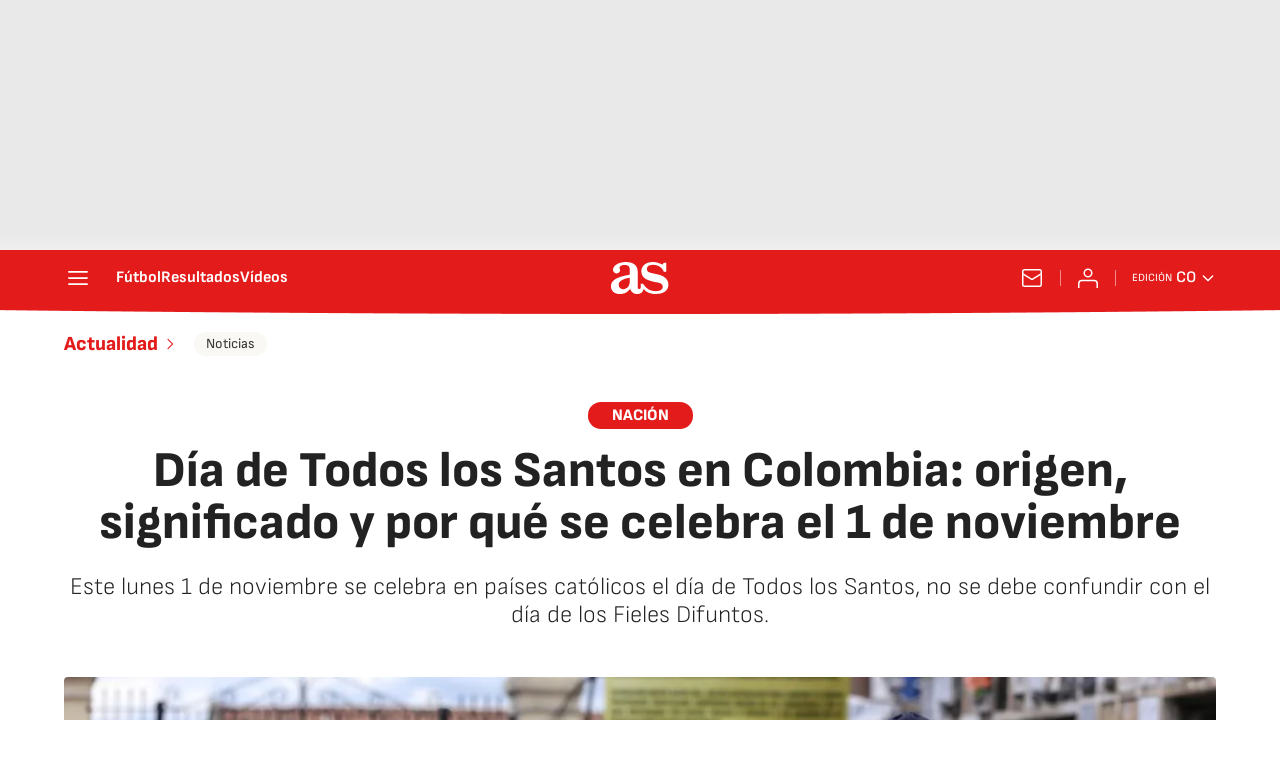

--- FILE ---
content_type: application/x-javascript;charset=utf-8
request_url: https://smetrics.as.com/id?d_visid_ver=5.4.0&d_fieldgroup=A&mcorgid=2387401053DB208C0A490D4C%40AdobeOrg&mid=20254723180779852472892472113169932314&ts=1768966745220
body_size: -40
content:
{"mid":"20254723180779852472892472113169932314"}